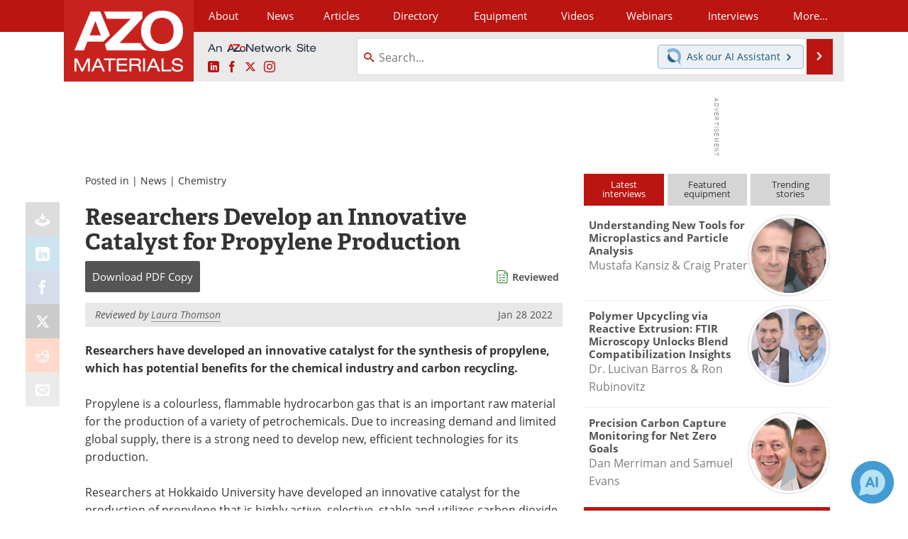

--- FILE ---
content_type: text/html; charset=utf-8
request_url: https://www.google.com/recaptcha/api2/aframe
body_size: 266
content:
<!DOCTYPE HTML><html><head><meta http-equiv="content-type" content="text/html; charset=UTF-8"></head><body><script nonce="g1eCz1IMGwzdTjC-nTKUoA">/** Anti-fraud and anti-abuse applications only. See google.com/recaptcha */ try{var clients={'sodar':'https://pagead2.googlesyndication.com/pagead/sodar?'};window.addEventListener("message",function(a){try{if(a.source===window.parent){var b=JSON.parse(a.data);var c=clients[b['id']];if(c){var d=document.createElement('img');d.src=c+b['params']+'&rc='+(localStorage.getItem("rc::a")?sessionStorage.getItem("rc::b"):"");window.document.body.appendChild(d);sessionStorage.setItem("rc::e",parseInt(sessionStorage.getItem("rc::e")||0)+1);localStorage.setItem("rc::h",'1769201162791');}}}catch(b){}});window.parent.postMessage("_grecaptcha_ready", "*");}catch(b){}</script></body></html>